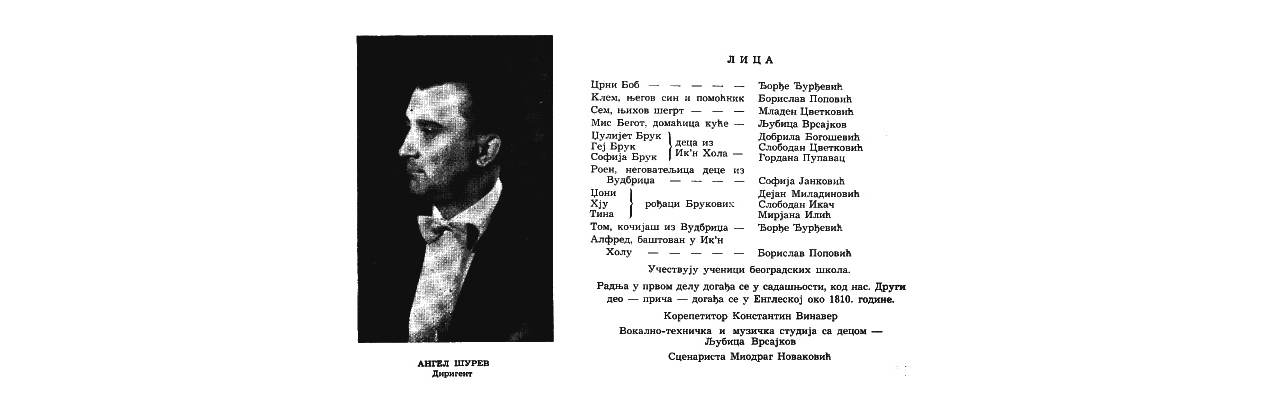

--- FILE ---
content_type: text/html
request_url: https://dobrilabogosevic.com/programs/mali.html
body_size: 363
content:
<!DOCTYPE HTML PUBLIC "-//W3C//DTD HTML 4.01 Transitional//EN"
"http://www.w3.org/TR/html4/loose.dtd">
<html>
<head>
<title>faust1</title>
<meta http-equiv="Content-Type" content="text/html; charset=windows-1250">
<style type="text/css">
<!--
body {
	margin-left: 0px;
	margin-top: 0px;
}
.style3 {font-family: Georgia, "Times New Roman", Times, serif; font-size: 12px; font-weight: bold; }
-->
</style></head>

<body>
<div align="left">
  <table border="0" align="center" cellpadding="0" cellspacing="0">
    <tr>
      <td scope="row"><div align="center"><img src="../images/programi/malidimnicar.jpg" width="596" height="416" align="middle"></div></td>
    </tr>
    <tr>
      <td scope="row"><div align="center">
        </div></td>
    </tr>
  </table>
</div>
</body>
</html>
